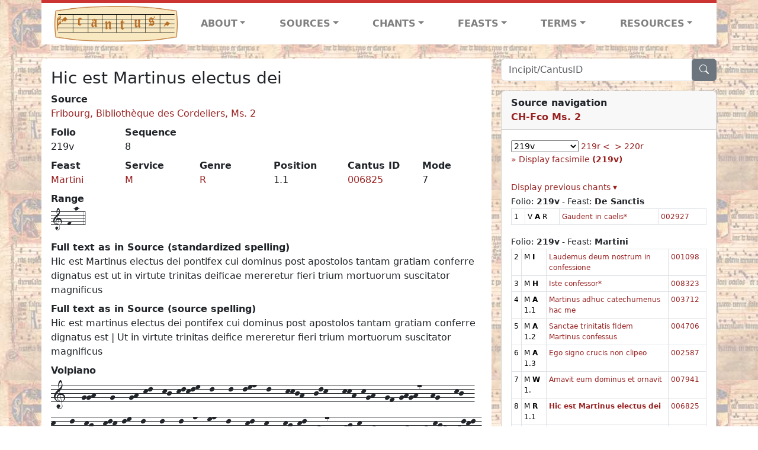

--- FILE ---
content_type: text/html; charset=utf-8
request_url: https://cantusdatabase.org/chant/256865
body_size: 183164
content:


<!DOCTYPE html>
<html lang="en">
    <head>
        
            <!-- Google tag (gtag.js) -->
            <script async src="https://www.googletagmanager.com/gtag/js?id=G-JXEY1VRT2W"></script>
            <script>
                window.dataLayer = window.dataLayer || [];

                function gtag() {
                    dataLayer.push(arguments);
                }
                gtag('js', new Date());

                gtag('config', 'G-JXEY1VRT2W');
            </script>
        
        
        <title>Hic est Martinus electus dei | Cantus Database</title>
        <!-- Required meta tags -->
        <meta name="google-site-verification"
              content="EwxpNpZ_ZOQnetVVLELGn5-aD_beT3EQqUuI6glkArI" />
        <meta charset="utf-8" />
        <meta name="viewport"
              content="width=device-width, initial-scale=1, shrink-to-fit=no" />
        <link rel="icon" href="/static/favicon.ico" />
        <!-- Bootstrap CSS -->
        <link href="https://cdn.jsdelivr.net/npm/bootstrap@5.3.3/dist/css/bootstrap.min.css"
              rel="stylesheet"
              integrity="sha384-QWTKZyjpPEjISv5WaRU9OFeRpok6YctnYmDr5pNlyT2bRjXh0JMhjY6hW+ALEwIH"
              crossorigin="anonymous" />
        <!-- bootstrap CSS for icons -->
        <link rel="stylesheet"
              href="https://cdn.jsdelivr.net/npm/bootstrap-icons@1.11.3/font/bootstrap-icons.min.css" />
        <!-- JS, Popper.js, and jQuery -->
        <script src="https://cdn.jsdelivr.net/npm/@popperjs/core@2.11.8/dist/umd/popper.min.js"
                integrity="sha384-I7E8VVD/ismYTF4hNIPjVp/Zjvgyol6VFvRkX/vR+Vc4jQkC+hVqc2pM8ODewa9r"
                crossorigin="anonymous"></script>
        <script src="https://cdn.jsdelivr.net/npm/bootstrap@5.3.3/dist/js/bootstrap.min.js"
                integrity="sha384-0pUGZvbkm6XF6gxjEnlmuGrJXVbNuzT9qBBavbLwCsOGabYfZo0T0to5eqruptLy"
                crossorigin="anonymous"></script>
        <link href="/static/css/style.css" rel="stylesheet" />
        <link href="/static/fonts/volpiano.css"
              rel="stylesheet"
              media="screen" />
        <link rel="preconnect" href="https://fonts.googleapis.com" />
        <link rel="preconnect" href="https://fonts.gstatic.com" crossorigin />
        <link href="https://fonts.googleapis.com/css2?family=Radio+Canada:ital,wght@0,300..700;1,300..700&display=swap"
              rel="stylesheet" />
        
    <script src="/static/js/chant_detail.js"></script>
    <link rel="stylesheet"
          href="https://cdn.jsdelivr.net/npm/bootstrap-icons@1.11.3/font/bootstrap-icons.min.css" />

    </head>
    <body>
        
            <header>
    <nav class="navbar navbar-expand-lg py-0">
        <div class="container bg-white border-top">
            
<a class="navbar-brand" href="/">
    <img class="img-fluid"
         src="/static/cantus-logo.png"
         alt="Cantus Database home"
         title="Cantus Database Home"
         loading="lazy" />
</a>
<!-- Hamburger button to show nav when screen is smaller-->
<button class="navbar-toggler"
        type="button"
        data-bs-toggle="collapse"
        data-bs-target="#navbar-links"
        aria-controls="navbarSupportedContent"
        aria-expanded="false"
        aria-label="Toggle navigation">
    <span class="navbar-toggler-icon"></span>
</button>
<ul class="collapse navbar-collapse navbar-nav text-lg-center align-items-start text-start"
    id="navbar-links">
    <!-- ABOUT -->
    <li class="nav-item dropdown flex-fill">
        <a class="nav-link dropdown-toggle fw-bold"
           href="#"
           id="navbarDropdownLinkAbout"
           role="button"
           data-bs-toggle="dropdown"
           aria-haspopup="true"
           aria-expanded="false">ABOUT</a>
        <div class="dropdown-menu" aria-labelledby="navbarDropdownLinkAbout">
            <a class="dropdown-item" href="/">Home</a>
            <a class="dropdown-item" href="/articles/">News</a>
            <a class="dropdown-item" href="/indexers/">Contributors</a>
            <a class="dropdown-item" href="/about/id-numbers/">ID Numbers: A History and
            Explanation</a>
            <a class="dropdown-item" href="/about/acknowledgements/">Acknowledgements</a>
            <a class="dropdown-item" href="/about/faq/">FAQ</a>
            <a class="dropdown-item"
               href="https://www.youtube.com/watch?v=iMmGrUxhPj4"
               target="_blank">Short Video
            Introduction (YouTube)</a>
            <a class="dropdown-item" href="/about/principles-of-indexing/">Basic Principles of Indexing</a>
            
        </div>
    </li>
    <!-- SOURCES -->
    <li class="nav-item dropdown flex-fill">
        <a class="nav-link dropdown-toggle fw-bold"
           href="#"
           id="navbarDropdownLinkSources"
           role="button"
           data-bs-toggle="dropdown"
           aria-haspopup="true"
           aria-expanded="false">SOURCES</a>
        <div class="dropdown-menu" aria-labelledby="navbarDropdownLinkSources">
            <a class="dropdown-item" href="/sources/?segment=4063">Cantus DB: Sources with Inventories</a>
            <a class="dropdown-item"
               href="/CanadianChantDB/">Canadian Chant Database</a>
            <a class="dropdown-item" href="/Cantorales/">Cantorales in the Americas and Beyond</a>
            <a class="dropdown-item" href="/sources/?segment=4064">Sequence Database (Clavis Sequentiarum by Calvin Bower)</a>
            <a class="dropdown-item" href="/sources/">All Sources</a>
        </div>
    </li>
    <!-- CHANTS -->
    <li class="nav-item dropdown flex-fill">
        <a class="nav-link dropdown-toggle fw-bold"
           href="#"
           id="navbarDropdownLinkChants"
           role="button"
           data-bs-toggle="dropdown"
           aria-haspopup="true"
           aria-expanded="false">CHANTS</a>
        <div class="dropdown-menu" aria-labelledby="navbarDropdownLinkChants">
            <a class="dropdown-item" href="/chant-search/">Chant Search</a>
            <a class="dropdown-item" href="/melody/">Search by melody</a>
            <a class="dropdown-item" href="/sequences/">Clavis Sequentiarum (Sequence Database by Calvin
            Bower)</a>
        </div>
    </li>
    <!-- FEASTS -->
    <li class="nav-item dropdown flex-fill">
        <a class="nav-link dropdown-toggle fw-bold"
           href="#"
           id="navbarDropdownLinkFeasts"
           role="button"
           data-bs-toggle="dropdown"
           aria-haspopup="true"
           aria-expanded="false">FEASTS</a>
        <div class="dropdown-menu" aria-labelledby="navbarDropdownLinkFeasts">
            <a class="dropdown-item" href="/feasts/">List of all feasts</a>
            <a class="dropdown-item" href="/feasts/?date=sanc">Sanctorale</a>
            <a class="dropdown-item" href="/feasts/?date=temp">Temporale</a>
        </div>
    </li>
    <!-- TERMS -->
    <li class="nav-item dropdown flex-fill">
        <a class="nav-link dropdown-toggle fw-bold"
           href="#"
           id="navbarDropdownLinkTerms"
           role="button"
           data-bs-toggle="dropdown"
           aria-haspopup="true"
           aria-expanded="false">TERMS</a>
        <div class="dropdown-menu" aria-labelledby="navbarDropdownLinkTerms">
            <a class="dropdown-item" href="/genres/">Genre abbreviations</a>
            <a class="dropdown-item" href="/services/">Service abbreviations</a>
            <a class="dropdown-item" href="/description/">Fields</a>
        </div>
    </li>
    <!-- RESOURCES -->
    <li class="nav-item dropdown flex-fill">
        <a class="nav-link dropdown-toggle fw-bold"
           href="#"
           id="navbarDropdownLinkResources"
           role="button"
           data-bs-toggle="dropdown"
           aria-haspopup="true"
           aria-expanded="false">RESOURCES</a>
        <div class="dropdown-menu dropdown-menu-end"
             aria-labelledby="navbarDropdownLinkResources">
            <a class="dropdown-item" href="/tutorial/">Tutorial for Cantus Contributors</a>
            <a class="dropdown-item" href="/documents/">Key Instructional Documents</a>
            <a class="dropdown-item"
               href="https://sites.google.com/view/cantus-procedures-manual/home"
               target="_blank">Cantus Database Procedures Manual</a>
            <a class="dropdown-item" href="/citations/">Citation Style</a>
            <a class="dropdown-item" href="/references/">References</a>
        </div>
    </li>
</ul>

        </div>
    </nav>
</header>

        
        <!-- Content goes here, using the extends tag from Django -->
        <main role="main" class="content d-flex">
            
    <div class="container my-4">
        <div class="row d-lg-block">
            <div class="col-lg-4 p-0 ps-lg-3 sidebar float-end">
                
    <div class="search-bar mb-3"><script src="/static/js/search_bar.js"></script>
<div class="position-relative">
    <form method="GET" action="/chant-search/" autocomplete="off">
        <div class="input-group">
            <input type="search"
                   class="form-control"
                   placeholder="Incipit/CantusID"
                   id="searchBar"
                   name="search_bar" />
            <div class="input-group-append">
                <button class="btn btn-secondary" type="submit">
                    <i class="bi bi-search"></i>
                </button>
            </div>
        </div>
    </form>
    <!--The chants returned by the ajax call go here-->
    <div id="chantsDiv" class="position-absolute z-1 w-100"></div>
</div>
</div>

            </div>
            <div class="p-3 mb-3 mb-lg-0 col-lg-8 bg-white rounded float-start">
                
    <!--Display "submit success" message -->
    
    
    <h3>Hic est Martinus electus dei</h3>
    <dl>
        <div class="row">
            
                <div class="col">
                    <dt>Source</dt>
                    <dd>
                        <a href="/source/123672">Fribourg, Bibliothèque des Cordeliers, Ms. 2</a>
                    </dd>
                </div>
            
            
        </div>
        <div class="row">
            
                <div class="col-lg-2 col-6">
                    <dt>Folio</dt>
                    <dd>
                        219v
                    </dd>
                </div>
            
            
                
                <div class="col-lg-2 col-6">
                    <dt>Sequence</dt>
                    <dd>
                        8
                    </dd>
                </div>
            
            
        </div>
        <div class="row">
            
                <div class="col-lg-2 col-6">
                    <dt>Feast</dt>
                    <dd>
                        <a href="/feast/2694"
                           title="Martin, Bishop of Tours">Martini</a>
                    </dd>
                </div>
            
            
                <div class="col-lg-2 col-6">
                    <dt>Service</dt>
                    <dd>
                        <a href="/service/4153"
                           title="Matins">M</a>
                    </dd>
                </div>
            
            
                <div class="col-lg-2 col-6">
                    <dt>Genre</dt>
                    <dd>
                        <a href="/genre/156"
                           title="Responsory">R</a>
                    </dd>
                </div>
            
            
                <div class="col-lg-2 col-6">
                    <dt>Position</dt>
                    <dd>
                        1.1
                    </dd>
                </div>
            
            
                <div class="col-lg-2 col-6">
                    <dt>Cantus ID</dt>
                    <dd>
                        <a href="https://cantusindex.org/id/006825" target="_blank">006825</a>
                    </dd>
                </div>
            
            
                <div class="col-lg-2 col-6">
                    <dt>Mode</dt>
                    <dd>
                        7
                    </dd>
                </div>
            
        </div>
        <div class="row">
            
            
            
            
                <div class="col">
                    <dt>Range</dt>
                    <dd>
                        <p class="font-volpiano">1-f-p-4</p>
                    </dd>
                </div>
            
            
            
        </div>
        <div class="row">
            
            
        </div>
        
        
            <dt>Full text as in Source (standardized spelling)</dt>
            <dd>
                Hic est Martinus electus dei pontifex cui dominus post apostolos tantam gratiam conferre dignatus est ut in virtute trinitas deificae mereretur fieri trium mortuorum suscitator magnificus
            </dd>
        
        
            <dt>Full text as in Source (source spelling)</dt>
            <dd>
                Hic est martinus electus dei pontifex cui dominus post apostolos tantam gratiam conferre dignatus est | Ut in virtute trinitas deifice mereretur fieri trium mortuorum suscitator magnificus
            </dd>
        
        <!-- See #1635. Temporarily disable volpiano display for this source. -->
        
            <dt>Volpiano</dt>
            <dd>
                <p class="font-volpiano-lg">[base64]</p>
            </dd>
        
        
        <!-- See #1635. Temporarily disable volpiano display for this source. -->
        
            <div class="row">
                <div class="col">
                    <dt>Melody with text</dt>
                    
                    <dd>
                        
                            <span class="float-start">
                                <div class="font-volpiano-lg">1---</div>
                                <!-- "mt" is margin at the top, so that the lowest note in volpiano don't overlap with text -->
                                <div class="mt-2 fs-text-with-melody">
                                    <pre></pre>
                                </div>
                            </span>
                        
                            <span class="float-start">
                                <div class="font-volpiano-lg">ggh---</div>
                                <!-- "mt" is margin at the top, so that the lowest note in volpiano don't overlap with text -->
                                <div class="mt-2 fs-text-with-melody">
                                    <pre>Hic</pre>
                                </div>
                            </span>
                        
                            <span class="float-start">
                                <div class="font-volpiano-lg">g---</div>
                                <!-- "mt" is margin at the top, so that the lowest note in volpiano don't overlap with text -->
                                <div class="mt-2 fs-text-with-melody">
                                    <pre>est</pre>
                                </div>
                            </span>
                        
                            <span class="float-start">
                                <div class="font-volpiano-lg">gh-kl--</div>
                                <!-- "mt" is margin at the top, so that the lowest note in volpiano don't overlap with text -->
                                <div class="mt-2 fs-text-with-melody">
                                    <pre>mar-</pre>
                                </div>
                            </span>
                        
                            <span class="float-start">
                                <div class="font-volpiano-lg">kj-klklm--</div>
                                <!-- "mt" is margin at the top, so that the lowest note in volpiano don't overlap with text -->
                                <div class="mt-2 fs-text-with-melody">
                                    <pre>ti-</pre>
                                </div>
                            </span>
                        
                            <span class="float-start">
                                <div class="font-volpiano-lg">l---</div>
                                <!-- "mt" is margin at the top, so that the lowest note in volpiano don't overlap with text -->
                                <div class="mt-2 fs-text-with-melody">
                                    <pre>nus</pre>
                                </div>
                            </span>
                        
                            <span class="float-start">
                                <div class="font-volpiano-lg">l--</div>
                                <!-- "mt" is margin at the top, so that the lowest note in volpiano don't overlap with text -->
                                <div class="mt-2 fs-text-with-melody">
                                    <pre>e-</pre>
                                </div>
                            </span>
                        
                            <span class="float-start">
                                <div class="font-volpiano-lg">lmn--</div>
                                <!-- "mt" is margin at the top, so that the lowest note in volpiano don't overlap with text -->
                                <div class="mt-2 fs-text-with-melody">
                                    <pre>lec-</pre>
                                </div>
                            </span>
                        
                            <span class="float-start">
                                <div class="font-volpiano-lg">l---</div>
                                <!-- "mt" is margin at the top, so that the lowest note in volpiano don't overlap with text -->
                                <div class="mt-2 fs-text-with-melody">
                                    <pre>tus</pre>
                                </div>
                            </span>
                        
                            <span class="float-start">
                                <div class="font-volpiano-lg">kkjh--</div>
                                <!-- "mt" is margin at the top, so that the lowest note in volpiano don't overlap with text -->
                                <div class="mt-2 fs-text-with-melody">
                                    <pre>de-</pre>
                                </div>
                            </span>
                        
                            <span class="float-start">
                                <div class="font-volpiano-lg">jlk---</div>
                                <!-- "mt" is margin at the top, so that the lowest note in volpiano don't overlap with text -->
                                <div class="mt-2 fs-text-with-melody">
                                    <pre>i</pre>
                                </div>
                            </span>
                        
                            <span class="float-start">
                                <div class="font-volpiano-lg">kkh-kgh--</div>
                                <!-- "mt" is margin at the top, so that the lowest note in volpiano don't overlap with text -->
                                <div class="mt-2 fs-text-with-melody">
                                    <pre>pon-</pre>
                                </div>
                            </span>
                        
                            <span class="float-start">
                                <div class="font-volpiano-lg">gf-ghgh7--</div>
                                <!-- "mt" is margin at the top, so that the lowest note in volpiano don't overlap with text -->
                                <div class="mt-2 fs-text-with-melody">
                                    <pre>ti-</pre>
                                </div>
                            </span>
                        
                            <span class="float-start">
                                <div class="font-volpiano-lg">hg---</div>
                                <!-- "mt" is margin at the top, so that the lowest note in volpiano don't overlap with text -->
                                <div class="mt-2 fs-text-with-melody">
                                    <pre>fex</pre>
                                </div>
                            </span>
                        
                            <span class="float-start">
                                <div class="font-volpiano-lg">kj--</div>
                                <!-- "mt" is margin at the top, so that the lowest note in volpiano don't overlap with text -->
                                <div class="mt-2 fs-text-with-melody">
                                    <pre>cu-</pre>
                                </div>
                            </span>
                        
                            <span class="float-start">
                                <div class="font-volpiano-lg">k---</div>
                                <!-- "mt" is margin at the top, so that the lowest note in volpiano don't overlap with text -->
                                <div class="mt-2 fs-text-with-melody">
                                    <pre>i</pre>
                                </div>
                            </span>
                        
                            <span class="float-start">
                                <div class="font-volpiano-lg">l--</div>
                                <!-- "mt" is margin at the top, so that the lowest note in volpiano don't overlap with text -->
                                <div class="mt-2 fs-text-with-melody">
                                    <pre>do-</pre>
                                </div>
                            </span>
                        
                            <span class="float-start">
                                <div class="font-volpiano-lg">kj--</div>
                                <!-- "mt" is margin at the top, so that the lowest note in volpiano don't overlap with text -->
                                <div class="mt-2 fs-text-with-melody">
                                    <pre>mi-</pre>
                                </div>
                            </span>
                        
                            <span class="float-start">
                                <div class="font-volpiano-lg">klk-lm--</div>
                                <!-- "mt" is margin at the top, so that the lowest note in volpiano don't overlap with text -->
                                <div class="mt-2 fs-text-with-melody">
                                    <pre>nus</pre>
                                </div>
                            </span>
                        
                            <span class="float-start">
                                <div class="font-volpiano-lg">l---</div>
                                <!-- "mt" is margin at the top, so that the lowest note in volpiano don't overlap with text -->
                                <div class="mt-2 fs-text-with-melody">
                                    <pre></pre>
                                </div>
                            </span>
                        
                            <span class="float-start">
                                <div class="font-volpiano-lg">l---</div>
                                <!-- "mt" is margin at the top, so that the lowest note in volpiano don't overlap with text -->
                                <div class="mt-2 fs-text-with-melody">
                                    <pre>post</pre>
                                </div>
                            </span>
                        
                            <span class="float-start">
                                <div class="font-volpiano-lg">l--</div>
                                <!-- "mt" is margin at the top, so that the lowest note in volpiano don't overlap with text -->
                                <div class="mt-2 fs-text-with-melody">
                                    <pre>a-</pre>
                                </div>
                            </span>
                        
                            <span class="float-start">
                                <div class="font-volpiano-lg">n--</div>
                                <!-- "mt" is margin at the top, so that the lowest note in volpiano don't overlap with text -->
                                <div class="mt-2 fs-text-with-melody">
                                    <pre>po-</pre>
                                </div>
                            </span>
                        
                            <span class="float-start">
                                <div class="font-volpiano-lg">mn--</div>
                                <!-- "mt" is margin at the top, so that the lowest note in volpiano don't overlap with text -->
                                <div class="mt-2 fs-text-with-melody">
                                    <pre>sto-</pre>
                                </div>
                            </span>
                        
                            <span class="float-start">
                                <div class="font-volpiano-lg">l---</div>
                                <!-- "mt" is margin at the top, so that the lowest note in volpiano don't overlap with text -->
                                <div class="mt-2 fs-text-with-melody">
                                    <pre>los</pre>
                                </div>
                            </span>
                        
                            <span class="float-start">
                                <div class="font-volpiano-lg">kl--</div>
                                <!-- "mt" is margin at the top, so that the lowest note in volpiano don't overlap with text -->
                                <div class="mt-2 fs-text-with-melody">
                                    <pre>tan-</pre>
                                </div>
                            </span>
                        
                            <span class="float-start">
                                <div class="font-volpiano-lg">k---</div>
                                <!-- "mt" is margin at the top, so that the lowest note in volpiano don't overlap with text -->
                                <div class="mt-2 fs-text-with-melody">
                                    <pre>tam</pre>
                                </div>
                            </span>
                        
                            <span class="float-start">
                                <div class="font-volpiano-lg">kj-kl--</div>
                                <!-- "mt" is margin at the top, so that the lowest note in volpiano don't overlap with text -->
                                <div class="mt-2 fs-text-with-melody">
                                    <pre>gra-</pre>
                                </div>
                            </span>
                        
                            <span class="float-start">
                                <div class="font-volpiano-lg">hg7--</div>
                                <!-- "mt" is margin at the top, so that the lowest note in volpiano don't overlap with text -->
                                <div class="mt-2 fs-text-with-melody">
                                    <pre>ti-</pre>
                                </div>
                            </span>
                        
                            <span class="float-start">
                                <div class="font-volpiano-lg">ghj-kg-hgf---</div>
                                <!-- "mt" is margin at the top, so that the lowest note in volpiano don't overlap with text -->
                                <div class="mt-2 fs-text-with-melody">
                                    <pre>am</pre>
                                </div>
                            </span>
                        
                            <span class="float-start">
                                <div class="font-volpiano-lg">gh--</div>
                                <!-- "mt" is margin at the top, so that the lowest note in volpiano don't overlap with text -->
                                <div class="mt-2 fs-text-with-melody">
                                    <pre>con-</pre>
                                </div>
                            </span>
                        
                            <span class="float-start">
                                <div class="font-volpiano-lg">gh-kjh--</div>
                                <!-- "mt" is margin at the top, so that the lowest note in volpiano don't overlap with text -->
                                <div class="mt-2 fs-text-with-melody">
                                    <pre>fer-</pre>
                                </div>
                            </span>
                        
                            <span class="float-start">
                                <div class="font-volpiano-lg">hlkl---</div>
                                <!-- "mt" is margin at the top, so that the lowest note in volpiano don't overlap with text -->
                                <div class="mt-2 fs-text-with-melody">
                                    <pre>re</pre>
                                </div>
                            </span>
                        
                            <span class="float-start">
                                <div class="font-volpiano-lg">lj-klkjh-jkjh--</div>
                                <!-- "mt" is margin at the top, so that the lowest note in volpiano don't overlap with text -->
                                <div class="mt-2 fs-text-with-melody">
                                    <pre>di-</pre>
                                </div>
                            </span>
                        
                            <span class="float-start">
                                <div class="font-volpiano-lg">g---</div>
                                <!-- "mt" is margin at the top, so that the lowest note in volpiano don't overlap with text -->
                                <div class="mt-2 fs-text-with-melody">
                                    <pre>gna-</pre>
                                </div>
                            </span>
                        
                            <span class="float-start">
                                <div class="font-volpiano-lg">ghjhgh---</div>
                                <!-- "mt" is margin at the top, so that the lowest note in volpiano don't overlap with text -->
                                <div class="mt-2 fs-text-with-melody">
                                    <pre>tus</pre>
                                </div>
                            </span>
                        
                            <span class="float-start">
                                <div class="font-volpiano-lg">hg---</div>
                                <!-- "mt" is margin at the top, so that the lowest note in volpiano don't overlap with text -->
                                <div class="mt-2 fs-text-with-melody">
                                    <pre>est</pre>
                                </div>
                            </span>
                        
                            <span class="float-start">
                                <div class="font-volpiano-lg">3---</div>
                                <!-- "mt" is margin at the top, so that the lowest note in volpiano don't overlap with text -->
                                <div class="mt-2 fs-text-with-melody">
                                    <pre>|</pre>
                                </div>
                            </span>
                        
                            <span class="float-start">
                                <div class="font-volpiano-lg">g---</div>
                                <!-- "mt" is margin at the top, so that the lowest note in volpiano don't overlap with text -->
                                <div class="mt-2 fs-text-with-melody">
                                    <pre>Ut</pre>
                                </div>
                            </span>
                        
                            <span class="float-start">
                                <div class="font-volpiano-lg">g---</div>
                                <!-- "mt" is margin at the top, so that the lowest note in volpiano don't overlap with text -->
                                <div class="mt-2 fs-text-with-melody">
                                    <pre>in</pre>
                                </div>
                            </span>
                        
                            <span class="float-start">
                                <div class="font-volpiano-lg">gl--</div>
                                <!-- "mt" is margin at the top, so that the lowest note in volpiano don't overlap with text -->
                                <div class="mt-2 fs-text-with-melody">
                                    <pre>vir-</pre>
                                </div>
                            </span>
                        
                            <span class="float-start">
                                <div class="font-volpiano-lg">llK--</div>
                                <!-- "mt" is margin at the top, so that the lowest note in volpiano don't overlap with text -->
                                <div class="mt-2 fs-text-with-melody">
                                    <pre>tu-</pre>
                                </div>
                            </span>
                        
                            <span class="float-start">
                                <div class="font-volpiano-lg">l7-mnl-mlk-lk---</div>
                                <!-- "mt" is margin at the top, so that the lowest note in volpiano don't overlap with text -->
                                <div class="mt-2 fs-text-with-melody">
                                    <pre>te</pre>
                                </div>
                            </span>
                        
                            <span class="float-start">
                                <div class="font-volpiano-lg">lnm--</div>
                                <!-- "mt" is margin at the top, so that the lowest note in volpiano don't overlap with text -->
                                <div class="mt-2 fs-text-with-melody">
                                    <pre>tri-</pre>
                                </div>
                            </span>
                        
                            <span class="float-start">
                                <div class="font-volpiano-lg">no--</div>
                                <!-- "mt" is margin at the top, so that the lowest note in volpiano don't overlap with text -->
                                <div class="mt-2 fs-text-with-melody">
                                    <pre>ni-</pre>
                                </div>
                            </span>
                        
                            <span class="float-start">
                                <div class="font-volpiano-lg">op--</div>
                                <!-- "mt" is margin at the top, so that the lowest note in volpiano don't overlap with text -->
                                <div class="mt-2 fs-text-with-melody">
                                    <pre>tas</pre>
                                </div>
                            </span>
                        
                            <span class="float-start">
                                <div class="font-volpiano-lg">l---</div>
                                <!-- "mt" is margin at the top, so that the lowest note in volpiano don't overlap with text -->
                                <div class="mt-2 fs-text-with-melody">
                                    <pre></pre>
                                </div>
                            </span>
                        
                            <span class="float-start">
                                <div class="font-volpiano-lg">n--</div>
                                <!-- "mt" is margin at the top, so that the lowest note in volpiano don't overlap with text -->
                                <div class="mt-2 fs-text-with-melody">
                                    <pre>de-</pre>
                                </div>
                            </span>
                        
                            <span class="float-start">
                                <div class="font-volpiano-lg">nml-ml--</div>
                                <!-- "mt" is margin at the top, so that the lowest note in volpiano don't overlap with text -->
                                <div class="mt-2 fs-text-with-melody">
                                    <pre>i-</pre>
                                </div>
                            </span>
                        
                            <span class="float-start">
                                <div class="font-volpiano-lg">kl--</div>
                                <!-- "mt" is margin at the top, so that the lowest note in volpiano don't overlap with text -->
                                <div class="mt-2 fs-text-with-melody">
                                    <pre>fi-</pre>
                                </div>
                            </span>
                        
                            <span class="float-start">
                                <div class="font-volpiano-lg">lml-ljkj---</div>
                                <!-- "mt" is margin at the top, so that the lowest note in volpiano don't overlap with text -->
                                <div class="mt-2 fs-text-with-melody">
                                    <pre>ce</pre>
                                </div>
                            </span>
                        
                            <span class="float-start">
                                <div class="font-volpiano-lg">j--</div>
                                <!-- "mt" is margin at the top, so that the lowest note in volpiano don't overlap with text -->
                                <div class="mt-2 fs-text-with-melody">
                                    <pre>me-</pre>
                                </div>
                            </span>
                        
                            <span class="float-start">
                                <div class="font-volpiano-lg">kl--</div>
                                <!-- "mt" is margin at the top, so that the lowest note in volpiano don't overlap with text -->
                                <div class="mt-2 fs-text-with-melody">
                                    <pre>re-</pre>
                                </div>
                            </span>
                        
                            <span class="float-start">
                                <div class="font-volpiano-lg">lj-l---</div>
                                <!-- "mt" is margin at the top, so that the lowest note in volpiano don't overlap with text -->
                                <div class="mt-2 fs-text-with-melody">
                                    <pre>re-</pre>
                                </div>
                            </span>
                        
                            <span class="float-start">
                                <div class="font-volpiano-lg">---</div>
                                <!-- "mt" is margin at the top, so that the lowest note in volpiano don't overlap with text -->
                                <div class="mt-2 fs-text-with-melody">
                                    <pre>tur</pre>
                                </div>
                            </span>
                        
                            <span class="float-start">
                                <div class="font-volpiano-lg">kl--</div>
                                <!-- "mt" is margin at the top, so that the lowest note in volpiano don't overlap with text -->
                                <div class="mt-2 fs-text-with-melody">
                                    <pre>fi-</pre>
                                </div>
                            </span>
                        
                            <span class="float-start">
                                <div class="font-volpiano-lg">jkjhgh--</div>
                                <!-- "mt" is margin at the top, so that the lowest note in volpiano don't overlap with text -->
                                <div class="mt-2 fs-text-with-melody">
                                    <pre>e-</pre>
                                </div>
                            </span>
                        
                            <span class="float-start">
                                <div class="font-volpiano-lg">g-hjkg-hgf---</div>
                                <!-- "mt" is margin at the top, so that the lowest note in volpiano don't overlap with text -->
                                <div class="mt-2 fs-text-with-melody">
                                    <pre>ri</pre>
                                </div>
                            </span>
                        
                            <span class="float-start">
                                <div class="font-volpiano-lg">h---</div>
                                <!-- "mt" is margin at the top, so that the lowest note in volpiano don't overlap with text -->
                                <div class="mt-2 fs-text-with-melody">
                                    <pre>tri-</pre>
                                </div>
                            </span>
                        
                            <span class="float-start">
                                <div class="font-volpiano-lg">gf7---</div>
                                <!-- "mt" is margin at the top, so that the lowest note in volpiano don't overlap with text -->
                                <div class="mt-2 fs-text-with-melody">
                                    <pre>um</pre>
                                </div>
                            </span>
                        
                            <span class="float-start">
                                <div class="font-volpiano-lg">g---</div>
                                <!-- "mt" is margin at the top, so that the lowest note in volpiano don't overlap with text -->
                                <div class="mt-2 fs-text-with-melody">
                                    <pre>mor-</pre>
                                </div>
                            </span>
                        
                            <span class="float-start">
                                <div class="font-volpiano-lg">hk--</div>
                                <!-- "mt" is margin at the top, so that the lowest note in volpiano don't overlap with text -->
                                <div class="mt-2 fs-text-with-melody">
                                    <pre>tu-</pre>
                                </div>
                            </span>
                        
                            <span class="float-start">
                                <div class="font-volpiano-lg">kj-klkl--</div>
                                <!-- "mt" is margin at the top, so that the lowest note in volpiano don't overlap with text -->
                                <div class="mt-2 fs-text-with-melody">
                                    <pre>o-</pre>
                                </div>
                            </span>
                        
                            <span class="float-start">
                                <div class="font-volpiano-lg">lk---</div>
                                <!-- "mt" is margin at the top, so that the lowest note in volpiano don't overlap with text -->
                                <div class="mt-2 fs-text-with-melody">
                                    <pre>rum</pre>
                                </div>
                            </span>
                        
                            <span class="float-start">
                                <div class="font-volpiano-lg">kj--</div>
                                <!-- "mt" is margin at the top, so that the lowest note in volpiano don't overlap with text -->
                                <div class="mt-2 fs-text-with-melody">
                                    <pre>su-</pre>
                                </div>
                            </span>
                        
                            <span class="float-start">
                                <div class="font-volpiano-lg">kl--</div>
                                <!-- "mt" is margin at the top, so that the lowest note in volpiano don't overlap with text -->
                                <div class="mt-2 fs-text-with-melody">
                                    <pre>sci-</pre>
                                </div>
                            </span>
                        
                            <span class="float-start">
                                <div class="font-volpiano-lg">lk-kjh-jk--</div>
                                <!-- "mt" is margin at the top, so that the lowest note in volpiano don't overlap with text -->
                                <div class="mt-2 fs-text-with-melody">
                                    <pre>ta-</pre>
                                </div>
                            </span>
                        
                            <span class="float-start">
                                <div class="font-volpiano-lg">k---</div>
                                <!-- "mt" is margin at the top, so that the lowest note in volpiano don't overlap with text -->
                                <div class="mt-2 fs-text-with-melody">
                                    <pre>tor</pre>
                                </div>
                            </span>
                        
                            <span class="float-start">
                                <div class="font-volpiano-lg">jklkjh-jkjh--</div>
                                <!-- "mt" is margin at the top, so that the lowest note in volpiano don't overlap with text -->
                                <div class="mt-2 fs-text-with-melody">
                                    <pre>ma-</pre>
                                </div>
                            </span>
                        
                            <span class="float-start">
                                <div class="font-volpiano-lg">g---</div>
                                <!-- "mt" is margin at the top, so that the lowest note in volpiano don't overlap with text -->
                                <div class="mt-2 fs-text-with-melody">
                                    <pre>gni-</pre>
                                </div>
                            </span>
                        
                            <span class="float-start">
                                <div class="font-volpiano-lg">ghjhgh--</div>
                                <!-- "mt" is margin at the top, so that the lowest note in volpiano don't overlap with text -->
                                <div class="mt-2 fs-text-with-melody">
                                    <pre>fi-</pre>
                                </div>
                            </span>
                        
                            <span class="float-start">
                                <div class="font-volpiano-lg">hg---</div>
                                <!-- "mt" is margin at the top, so that the lowest note in volpiano don't overlap with text -->
                                <div class="mt-2 fs-text-with-melody">
                                    <pre>cus</pre>
                                </div>
                            </span>
                        
                            <span class="float-start">
                                <div class="font-volpiano-lg">4</div>
                                <!-- "mt" is margin at the top, so that the lowest note in volpiano don't overlap with text -->
                                <div class="mt-2 fs-text-with-melody">
                                    <pre></pre>
                                </div>
                            </span>
                        
                    </dd>
                </div>
            </div>
        
        
            <dt>Image link</dt>
            <dd>
                <a href="http://www.e-codices.unifr.ch/en/fcc/0002/219v/medium" target="_blank" class="display-link">http://www.e-codices.unifr.ch/en/fcc/0002/219v/medium</a>
            </dd>
        
        
            <dt>Image link (Cantus Ultimus)</dt>
            <dd>
                <a href="https://cantus.simssa.ca/manuscript/123672/?folio=219v&chant=8"
                   target="_blank"
                   class="display-link">
                    https://cantus.simssa.ca/manuscript/123672/?folio=219v&chant=8
                </a>
            </dd>
        
    </dl>
    
        <h4 id="concordances">Concordances</h4>
        <span id="concordancesLoadingStatus" class="d-none link-color"><b>Loading concordances...</b></span>
        <a id="concordanceButton"
           href="#"
           class="guillemet"
           onclick="getConcordances('006825'); return false;">Display the concordances connected with this chant</a>
        <div id="concordancesDiv" class="mb-3">
            <div class="row">
                <div class="col-8" id="concordancesSummaryDiv"></div>
            </div>
            <div class="row">
                <div class="col" id="concordancesTableDiv"></div>
            </div>
        </div>
        <h4>Melodies</h4>
        <span id="melodyLoadingPrompt" class="d-none link-color"><b>Loading melodies...</b></span>
        <a id="melodyButton"
           href="#"
           class="guillemet"
           onclick="loadMelodies('006825'); return false;">Display the melodies connected with this chant</a>
        <div id="melodyDiv"></div>
    

            </div>
            <div class="col-lg-4 p-0 ps-lg-3 sidebar float-end">
                
    
        <div class="card mb-3 w-100">
            <div class="card-header">
                <b>Source navigation</b>
                <br />
                
                    <a href="/source/123672"
                       title="Fribourg, Bibliothèque des Cordeliers, Ms. 2"> <b>CH-Fco Ms. 2</b> </a>
                
            </div>
            
                <div class="card-body">
                    <small>
                        <!--a small selector of all folios of this source-->
                        <select name="folios"
                                id="folioSelect"
                                class="w-30"
                                onchange="jumpToFolio('123672')">
                            <option value="">Select a folio</option>
                            
                                
                                    <option value="001r">001r</option>
                                
                            
                                
                                    <option value="001v">001v</option>
                                
                            
                                
                                    <option value="002r">002r</option>
                                
                            
                                
                                    <option value="002v">002v</option>
                                
                            
                                
                                    <option value="003v">003v</option>
                                
                            
                                
                                    <option value="004r">004r</option>
                                
                            
                                
                                    <option value="004v">004v</option>
                                
                            
                                
                                    <option value="005r">005r</option>
                                
                            
                                
                                    <option value="005v">005v</option>
                                
                            
                                
                                    <option value="006r">006r</option>
                                
                            
                                
                                    <option value="006v">006v</option>
                                
                            
                                
                                    <option value="007r">007r</option>
                                
                            
                                
                                    <option value="007v">007v</option>
                                
                            
                                
                                    <option value="008r">008r</option>
                                
                            
                                
                                    <option value="008v">008v</option>
                                
                            
                                
                                    <option value="009r">009r</option>
                                
                            
                                
                                    <option value="009v">009v</option>
                                
                            
                                
                                    <option value="010r">010r</option>
                                
                            
                                
                                    <option value="010v">010v</option>
                                
                            
                                
                                    <option value="011r">011r</option>
                                
                            
                                
                                    <option value="011v">011v</option>
                                
                            
                                
                                    <option value="012r">012r</option>
                                
                            
                                
                                    <option value="012v">012v</option>
                                
                            
                                
                                    <option value="013r">013r</option>
                                
                            
                                
                                    <option value="013v">013v</option>
                                
                            
                                
                                    <option value="014r">014r</option>
                                
                            
                                
                                    <option value="014v">014v</option>
                                
                            
                                
                                    <option value="015r">015r</option>
                                
                            
                                
                                    <option value="015v">015v</option>
                                
                            
                                
                                    <option value="016r">016r</option>
                                
                            
                                
                                    <option value="016v">016v</option>
                                
                            
                                
                                    <option value="017r">017r</option>
                                
                            
                                
                                    <option value="017v">017v</option>
                                
                            
                                
                                    <option value="018r">018r</option>
                                
                            
                                
                                    <option value="018v">018v</option>
                                
                            
                                
                                    <option value="019r">019r</option>
                                
                            
                                
                                    <option value="019v">019v</option>
                                
                            
                                
                                    <option value="020r">020r</option>
                                
                            
                                
                                    <option value="020v">020v</option>
                                
                            
                                
                                    <option value="021r">021r</option>
                                
                            
                                
                                    <option value="021v">021v</option>
                                
                            
                                
                                    <option value="022r">022r</option>
                                
                            
                                
                                    <option value="022v">022v</option>
                                
                            
                                
                                    <option value="023r">023r</option>
                                
                            
                                
                                    <option value="023v">023v</option>
                                
                            
                                
                                    <option value="024r">024r</option>
                                
                            
                                
                                    <option value="024v">024v</option>
                                
                            
                                
                                    <option value="025r">025r</option>
                                
                            
                                
                                    <option value="025v">025v</option>
                                
                            
                                
                                    <option value="026r">026r</option>
                                
                            
                                
                                    <option value="026v">026v</option>
                                
                            
                                
                                    <option value="027r">027r</option>
                                
                            
                                
                                    <option value="027v">027v</option>
                                
                            
                                
                                    <option value="028r">028r</option>
                                
                            
                                
                                    <option value="028v">028v</option>
                                
                            
                                
                                    <option value="029r">029r</option>
                                
                            
                                
                                    <option value="029v">029v</option>
                                
                            
                                
                                    <option value="030r">030r</option>
                                
                            
                                
                                    <option value="030v">030v</option>
                                
                            
                                
                                    <option value="031r">031r</option>
                                
                            
                                
                                    <option value="031v">031v</option>
                                
                            
                                
                                    <option value="032r">032r</option>
                                
                            
                                
                                    <option value="032v">032v</option>
                                
                            
                                
                                    <option value="033r">033r</option>
                                
                            
                                
                                    <option value="033v">033v</option>
                                
                            
                                
                                    <option value="034r">034r</option>
                                
                            
                                
                                    <option value="034v">034v</option>
                                
                            
                                
                                    <option value="035r">035r</option>
                                
                            
                                
                                    <option value="035v">035v</option>
                                
                            
                                
                                    <option value="036r">036r</option>
                                
                            
                                
                                    <option value="036v">036v</option>
                                
                            
                                
                                    <option value="037r">037r</option>
                                
                            
                                
                                    <option value="037v">037v</option>
                                
                            
                                
                                    <option value="038r">038r</option>
                                
                            
                                
                                    <option value="038v">038v</option>
                                
                            
                                
                                    <option value="039r">039r</option>
                                
                            
                                
                                    <option value="039v">039v</option>
                                
                            
                                
                                    <option value="040r">040r</option>
                                
                            
                                
                                    <option value="040v">040v</option>
                                
                            
                                
                                    <option value="041r">041r</option>
                                
                            
                                
                                    <option value="041v">041v</option>
                                
                            
                                
                                    <option value="042r">042r</option>
                                
                            
                                
                                    <option value="042v">042v</option>
                                
                            
                                
                                    <option value="043r">043r</option>
                                
                            
                                
                                    <option value="043v">043v</option>
                                
                            
                                
                                    <option value="044r">044r</option>
                                
                            
                                
                                    <option value="044v">044v</option>
                                
                            
                                
                                    <option value="045r">045r</option>
                                
                            
                                
                                    <option value="045v">045v</option>
                                
                            
                                
                                    <option value="046r">046r</option>
                                
                            
                                
                                    <option value="046v">046v</option>
                                
                            
                                
                                    <option value="047r">047r</option>
                                
                            
                                
                                    <option value="047v">047v</option>
                                
                            
                                
                                    <option value="048r">048r</option>
                                
                            
                                
                                    <option value="048v">048v</option>
                                
                            
                                
                                    <option value="049r">049r</option>
                                
                            
                                
                                    <option value="049v">049v</option>
                                
                            
                                
                                    <option value="050r">050r</option>
                                
                            
                                
                                    <option value="050v">050v</option>
                                
                            
                                
                                    <option value="051r">051r</option>
                                
                            
                                
                                    <option value="051v">051v</option>
                                
                            
                                
                                    <option value="052r">052r</option>
                                
                            
                                
                                    <option value="052v">052v</option>
                                
                            
                                
                                    <option value="053r">053r</option>
                                
                            
                                
                                    <option value="053v">053v</option>
                                
                            
                                
                                    <option value="054r">054r</option>
                                
                            
                                
                                    <option value="054v">054v</option>
                                
                            
                                
                                    <option value="055r">055r</option>
                                
                            
                                
                                    <option value="055v">055v</option>
                                
                            
                                
                                    <option value="056r">056r</option>
                                
                            
                                
                                    <option value="056v">056v</option>
                                
                            
                                
                                    <option value="057r">057r</option>
                                
                            
                                
                                    <option value="057v">057v</option>
                                
                            
                                
                                    <option value="058r">058r</option>
                                
                            
                                
                                    <option value="058v">058v</option>
                                
                            
                                
                                    <option value="059r">059r</option>
                                
                            
                                
                                    <option value="059v">059v</option>
                                
                            
                                
                                    <option value="060r">060r</option>
                                
                            
                                
                                    <option value="060v">060v</option>
                                
                            
                                
                                    <option value="061r">061r</option>
                                
                            
                                
                                    <option value="061v">061v</option>
                                
                            
                                
                                    <option value="062r">062r</option>
                                
                            
                                
                                    <option value="062v">062v</option>
                                
                            
                                
                                    <option value="063r">063r</option>
                                
                            
                                
                                    <option value="063v">063v</option>
                                
                            
                                
                                    <option value="064r">064r</option>
                                
                            
                                
                                    <option value="064v">064v</option>
                                
                            
                                
                                    <option value="065r">065r</option>
                                
                            
                                
                                    <option value="065v">065v</option>
                                
                            
                                
                                    <option value="066r">066r</option>
                                
                            
                                
                                    <option value="066v">066v</option>
                                
                            
                                
                                    <option value="067r">067r</option>
                                
                            
                                
                                    <option value="067v">067v</option>
                                
                            
                                
                                    <option value="068r">068r</option>
                                
                            
                                
                                    <option value="068v">068v</option>
                                
                            
                                
                                    <option value="069r">069r</option>
                                
                            
                                
                                    <option value="069v">069v</option>
                                
                            
                                
                                    <option value="070r">070r</option>
                                
                            
                                
                                    <option value="070v">070v</option>
                                
                            
                                
                                    <option value="071r">071r</option>
                                
                            
                                
                                    <option value="071v">071v</option>
                                
                            
                                
                                    <option value="072r">072r</option>
                                
                            
                                
                                    <option value="072v">072v</option>
                                
                            
                                
                                    <option value="073r">073r</option>
                                
                            
                                
                                    <option value="073v">073v</option>
                                
                            
                                
                                    <option value="074r">074r</option>
                                
                            
                                
                                    <option value="074v">074v</option>
                                
                            
                                
                                    <option value="075r">075r</option>
                                
                            
                                
                                    <option value="075v">075v</option>
                                
                            
                                
                                    <option value="076r">076r</option>
                                
                            
                                
                                    <option value="076v">076v</option>
                                
                            
                                
                                    <option value="077r">077r</option>
                                
                            
                                
                                    <option value="077v">077v</option>
                                
                            
                                
                                    <option value="078r">078r</option>
                                
                            
                                
                                    <option value="078v">078v</option>
                                
                            
                                
                                    <option value="079r">079r</option>
                                
                            
                                
                                    <option value="079v">079v</option>
                                
                            
                                
                                    <option value="080r">080r</option>
                                
                            
                                
                                    <option value="080v">080v</option>
                                
                            
                                
                                    <option value="081r">081r</option>
                                
                            
                                
                                    <option value="081v">081v</option>
                                
                            
                                
                                    <option value="082r">082r</option>
                                
                            
                                
                                    <option value="082v">082v</option>
                                
                            
                                
                                    <option value="083r">083r</option>
                                
                            
                                
                                    <option value="083v">083v</option>
                                
                            
                                
                                    <option value="084r">084r</option>
                                
                            
                                
                                    <option value="084v">084v</option>
                                
                            
                                
                                    <option value="085r">085r</option>
                                
                            
                                
                                    <option value="085v">085v</option>
                                
                            
                                
                                    <option value="086r">086r</option>
                                
                            
                                
                                    <option value="086v">086v</option>
                                
                            
                                
                                    <option value="087r">087r</option>
                                
                            
                                
                                    <option value="087v">087v</option>
                                
                            
                                
                                    <option value="088r">088r</option>
                                
                            
                                
                                    <option value="088v">088v</option>
                                
                            
                                
                                    <option value="089r">089r</option>
                                
                            
                                
                                    <option value="089v">089v</option>
                                
                            
                                
                                    <option value="090r">090r</option>
                                
                            
                                
                                    <option value="090v">090v</option>
                                
                            
                                
                                    <option value="091r">091r</option>
                                
                            
                                
                                    <option value="091v">091v</option>
                                
                            
                                
                                    <option value="092r">092r</option>
                                
                            
                                
                                    <option value="092v">092v</option>
                                
                            
                                
                                    <option value="093r">093r</option>
                                
                            
                                
                                    <option value="093v">093v</option>
                                
                            
                                
                                    <option value="094r">094r</option>
                                
                            
                                
                                    <option value="094v">094v</option>
                                
                            
                                
                                    <option value="095r">095r</option>
                                
                            
                                
                                    <option value="095v">095v</option>
                                
                            
                                
                                    <option value="096r">096r</option>
                                
                            
                                
                                    <option value="096v">096v</option>
                                
                            
                                
                                    <option value="097r">097r</option>
                                
                            
                                
                                    <option value="097v">097v</option>
                                
                            
                                
                                    <option value="098r">098r</option>
                                
                            
                                
                                    <option value="098v">098v</option>
                                
                            
                                
                                    <option value="099r">099r</option>
                                
                            
                                
                                    <option value="099v">099v</option>
                                
                            
                                
                                    <option value="100r">100r</option>
                                
                            
                                
                                    <option value="100v">100v</option>
                                
                            
                                
                                    <option value="101r">101r</option>
                                
                            
                                
                                    <option value="101v">101v</option>
                                
                            
                                
                                    <option value="102r">102r</option>
                                
                            
                                
                                    <option value="102v">102v</option>
                                
                            
                                
                                    <option value="103r">103r</option>
                                
                            
                                
                                    <option value="103v">103v</option>
                                
                            
                                
                                    <option value="104r">104r</option>
                                
                            
                                
                                    <option value="104v">104v</option>
                                
                            
                                
                                    <option value="105r">105r</option>
                                
                            
                                
                                    <option value="105v">105v</option>
                                
                            
                                
                                    <option value="106r">106r</option>
                                
                            
                                
                                    <option value="106v">106v</option>
                                
                            
                                
                                    <option value="107r">107r</option>
                                
                            
                                
                                    <option value="107v">107v</option>
                                
                            
                                
                                    <option value="108r">108r</option>
                                
                            
                                
                                    <option value="108v">108v</option>
                                
                            
                                
                                    <option value="109r">109r</option>
                                
                            
                                
                                    <option value="109v">109v</option>
                                
                            
                                
                                    <option value="110r">110r</option>
                                
                            
                                
                                    <option value="110v">110v</option>
                                
                            
                                
                                    <option value="111r">111r</option>
                                
                            
                                
                                    <option value="111v">111v</option>
                                
                            
                                
                                    <option value="112r">112r</option>
                                
                            
                                
                                    <option value="112v">112v</option>
                                
                            
                                
                                    <option value="113r">113r</option>
                                
                            
                                
                                    <option value="113v">113v</option>
                                
                            
                                
                                    <option value="114r">114r</option>
                                
                            
                                
                                    <option value="114v">114v</option>
                                
                            
                                
                                    <option value="115r">115r</option>
                                
                            
                                
                                    <option value="115v">115v</option>
                                
                            
                                
                                    <option value="116r">116r</option>
                                
                            
                                
                                    <option value="116v">116v</option>
                                
                            
                                
                                    <option value="117r">117r</option>
                                
                            
                                
                                    <option value="117v">117v</option>
                                
                            
                                
                                    <option value="118r">118r</option>
                                
                            
                                
                                    <option value="118v">118v</option>
                                
                            
                                
                                    <option value="119r">119r</option>
                                
                            
                                
                                    <option value="119v">119v</option>
                                
                            
                                
                                    <option value="120r">120r</option>
                                
                            
                                
                                    <option value="120v">120v</option>
                                
                            
                                
                                    <option value="121r">121r</option>
                                
                            
                                
                                    <option value="121v">121v</option>
                                
                            
                                
                                    <option value="122r">122r</option>
                                
                            
                                
                                    <option value="122v">122v</option>
                                
                            
                                
                                    <option value="123r">123r</option>
                                
                            
                                
                                    <option value="123v">123v</option>
                                
                            
                                
                                    <option value="124r">124r</option>
                                
                            
                                
                                    <option value="124v">124v</option>
                                
                            
                                
                                    <option value="125r">125r</option>
                                
                            
                                
                                    <option value="125v">125v</option>
                                
                            
                                
                                    <option value="126r">126r</option>
                                
                            
                                
                                    <option value="126v">126v</option>
                                
                            
                                
                                    <option value="127r">127r</option>
                                
                            
                                
                                    <option value="127v">127v</option>
                                
                            
                                
                                    <option value="128r">128r</option>
                                
                            
                                
                                    <option value="128v">128v</option>
                                
                            
                                
                                    <option value="129r">129r</option>
                                
                            
                                
                                    <option value="129v">129v</option>
                                
                            
                                
                                    <option value="130r">130r</option>
                                
                            
                                
                                    <option value="130v">130v</option>
                                
                            
                                
                                    <option value="131r">131r</option>
                                
                            
                                
                                    <option value="131v">131v</option>
                                
                            
                                
                                    <option value="132r">132r</option>
                                
                            
                                
                                    <option value="132v">132v</option>
                                
                            
                                
                                    <option value="133r">133r</option>
                                
                            
                                
                                    <option value="133v">133v</option>
                                
                            
                                
                                    <option value="134r">134r</option>
                                
                            
                                
                                    <option value="134v">134v</option>
                                
                            
                                
                                    <option value="135r">135r</option>
                                
                            
                                
                                    <option value="135v">135v</option>
                                
                            
                                
                                    <option value="136r">136r</option>
                                
                            
                                
                                    <option value="136v">136v</option>
                                
                            
                                
                                    <option value="137r">137r</option>
                                
                            
                                
                                    <option value="137v">137v</option>
                                
                            
                                
                                    <option value="138r">138r</option>
                                
                            
                                
                                    <option value="138v">138v</option>
                                
                            
                                
                                    <option value="139r">139r</option>
                                
                            
                                
                                    <option value="139v">139v</option>
                                
                            
                                
                                    <option value="140r">140r</option>
                                
                            
                                
                                    <option value="140v">140v</option>
                                
                            
                                
                                    <option value="141r">141r</option>
                                
                            
                                
                                    <option value="141v">141v</option>
                                
                            
                                
                                    <option value="142r">142r</option>
                                
                            
                                
                                    <option value="142v">142v</option>
                                
                            
                                
                                    <option value="143r">143r</option>
                                
                            
                                
                                    <option value="143v">143v</option>
                                
                            
                                
                                    <option value="144r">144r</option>
                                
                            
                                
                                    <option value="144v">144v</option>
                                
                            
                                
                                    <option value="145r">145r</option>
                                
                            
                                
                                    <option value="145v">145v</option>
                                
                            
                                
                                    <option value="146r">146r</option>
                                
                            
                                
                                    <option value="146v">146v</option>
                                
                            
                                
                                    <option value="147r">147r</option>
                                
                            
                                
                                    <option value="147v">147v</option>
                                
                            
                                
                                    <option value="148r">148r</option>
                                
                            
                                
                                    <option value="148v">148v</option>
                                
                            
                                
                                    <option value="149r">149r</option>
                                
                            
                                
                                    <option value="149v">149v</option>
                                
                            
                                
                                    <option value="150r">150r</option>
                                
                            
                                
                                    <option value="150v">150v</option>
                                
                            
                                
                                    <option value="151r">151r</option>
                                
                            
                                
                                    <option value="151v">151v</option>
                                
                            
                                
                                    <option value="152r">152r</option>
                                
                            
                                
                                    <option value="152v">152v</option>
                                
                            
                                
                                    <option value="153r">153r</option>
                                
                            
                                
                                    <option value="153v">153v</option>
                                
                            
                                
                                    <option value="154r">154r</option>
                                
                            
                                
                                    <option value="154v">154v</option>
                                
                            
                                
                                    <option value="155r">155r</option>
                                
                            
                                
                                    <option value="155v">155v</option>
                                
                            
                                
                                    <option value="156r">156r</option>
                                
                            
                                
                                    <option value="156v">156v</option>
                                
                            
                                
                                    <option value="157r">157r</option>
                                
                            
                                
                                    <option value="157v">157v</option>
                                
                            
                                
                                    <option value="158r">158r</option>
                                
                            
                                
                                    <option value="158v">158v</option>
                                
                            
                                
                                    <option value="159r">159r</option>
                                
                            
                                
                                    <option value="159v">159v</option>
                                
                            
                                
                                    <option value="160r">160r</option>
                                
                            
                                
                                    <option value="160v">160v</option>
                                
                            
                                
                                    <option value="161r">161r</option>
                                
                            
                                
                                    <option value="161v">161v</option>
                                
                            
                                
                                    <option value="162r">162r</option>
                                
                            
                                
                                    <option value="162v">162v</option>
                                
                            
                                
                                    <option value="163r">163r</option>
                                
                            
                                
                                    <option value="163v">163v</option>
                                
                            
                                
                                    <option value="164r">164r</option>
                                
                            
                                
                                    <option value="164v">164v</option>
                                
                            
                                
                                    <option value="165r">165r</option>
                                
                            
                                
                                    <option value="165v">165v</option>
                                
                            
                                
                                    <option value="166r">166r</option>
                                
                            
                                
                                    <option value="166v">166v</option>
                                
                            
                                
                                    <option value="167r">167r</option>
                                
                            
                                
                                    <option value="167v">167v</option>
                                
                            
                                
                                    <option value="168r">168r</option>
                                
                            
                                
                                    <option value="168v">168v</option>
                                
                            
                                
                                    <option value="169r">169r</option>
                                
                            
                                
                                    <option value="169v">169v</option>
                                
                            
                                
                                    <option value="170r">170r</option>
                                
                            
                                
                                    <option value="170v">170v</option>
                                
                            
                                
                                    <option value="171r">171r</option>
                                
                            
                                
                                    <option value="171v">171v</option>
                                
                            
                                
                                    <option value="172r">172r</option>
                                
                            
                                
                                    <option value="172v">172v</option>
                                
                            
                                
                                    <option value="173r">173r</option>
                                
                            
                                
                                    <option value="173v">173v</option>
                                
                            
                                
                                    <option value="174r">174r</option>
                                
                            
                                
                                    <option value="174v">174v</option>
                                
                            
                                
                                    <option value="175r">175r</option>
                                
                            
                                
                                    <option value="175v">175v</option>
                                
                            
                                
                                    <option value="176r">176r</option>
                                
                            
                                
                                    <option value="176v">176v</option>
                                
                            
                                
                                    <option value="177r">177r</option>
                                
                            
                                
                                    <option value="177v">177v</option>
                                
                            
                                
                                    <option value="178r">178r</option>
                                
                            
                                
                                    <option value="178v">178v</option>
                                
                            
                                
                                    <option value="179r">179r</option>
                                
                            
                                
                                    <option value="179v">179v</option>
                                
                            
                                
                                    <option value="180r">180r</option>
                                
                            
                                
                                    <option value="180v">180v</option>
                                
                            
                                
                                    <option value="181r">181r</option>
                                
                            
                                
                                    <option value="181v">181v</option>
                                
                            
                                
                                    <option value="182r">182r</option>
                                
                            
                                
                                    <option value="182v">182v</option>
                                
                            
                                
                                    <option value="183r">183r</option>
                                
                            
                                
                                    <option value="183v">183v</option>
                                
                            
                                
                                    <option value="184r">184r</option>
                                
                            
                                
                                    <option value="184v">184v</option>
                                
                            
                                
                                    <option value="185r">185r</option>
                                
                            
                                
                                    <option value="185v">185v</option>
                                
                            
                                
                                    <option value="186r">186r</option>
                                
                            
                                
                                    <option value="186v">186v</option>
                                
                            
                                
                                    <option value="187r">187r</option>
                                
                            
                                
                                    <option value="187v">187v</option>
                                
                            
                                
                                    <option value="188r">188r</option>
                                
                            
                                
                                    <option value="188v">188v</option>
                                
                            
                                
                                    <option value="189r">189r</option>
                                
                            
                                
                                    <option value="189v">189v</option>
                                
                            
                                
                                    <option value="190r">190r</option>
                                
                            
                                
                                    <option value="190v">190v</option>
                                
                            
                                
                                    <option value="191r">191r</option>
                                
                            
                                
                                    <option value="191v">191v</option>
                                
                            
                                
                                    <option value="192r">192r</option>
                                
                            
                                
                                    <option value="192v">192v</option>
                                
                            
                                
                                    <option value="193r">193r</option>
                                
                            
                                
                                    <option value="193v">193v</option>
                                
                            
                                
                                    <option value="194r">194r</option>
                                
                            
                                
                                    <option value="194v">194v</option>
                                
                            
                                
                                    <option value="195r">195r</option>
                                
                            
                                
                                    <option value="195v">195v</option>
                                
                            
                                
                                    <option value="196r">196r</option>
                                
                            
                                
                                    <option value="196v">196v</option>
                                
                            
                                
                                    <option value="197r">197r</option>
                                
                            
                                
                                    <option value="197v">197v</option>
                                
                            
                                
                                    <option value="198r">198r</option>
                                
                            
                                
                                    <option value="198v">198v</option>
                                
                            
                                
                                    <option value="199r">199r</option>
                                
                            
                                
                                    <option value="199v">199v</option>
                                
                            
                                
                                    <option value="200r">200r</option>
                                
                            
                                
                                    <option value="200v">200v</option>
                                
                            
                                
                                    <option value="201r">201r</option>
                                
                            
                                
                                    <option value="201v">201v</option>
                                
                            
                                
                                    <option value="202r">202r</option>
                                
                            
                                
                                    <option value="202v">202v</option>
                                
                            
                                
                                    <option value="203r">203r</option>
                                
                            
                                
                                    <option value="203v">203v</option>
                                
                            
                                
                                    <option value="204r">204r</option>
                                
                            
                                
                                    <option value="204v">204v</option>
                                
                            
                                
                                    <option value="205r">205r</option>
                                
                            
                                
                                    <option value="205v">205v</option>
                                
                            
                                
                                    <option value="206r">206r</option>
                                
                            
                                
                                    <option value="206v">206v</option>
                                
                            
                                
                                    <option value="207r">207r</option>
                                
                            
                                
                                    <option value="207v">207v</option>
                                
                            
                                
                                    <option value="208r">208r</option>
                                
                            
                                
                                    <option value="208v">208v</option>
                                
                            
                                
                                    <option value="209r">209r</option>
                                
                            
                                
                                    <option value="209v">209v</option>
                                
                            
                                
                                    <option value="210r">210r</option>
                                
                            
                                
                                    <option value="210v">210v</option>
                                
                            
                                
                                    <option value="211r">211r</option>
                                
                            
                                
                                    <option value="211v">211v</option>
                                
                            
                                
                                    <option value="212r">212r</option>
                                
                            
                                
                                    <option value="212v">212v</option>
                                
                            
                                
                                    <option value="213r">213r</option>
                                
                            
                                
                                    <option value="213v">213v</option>
                                
                            
                                
                                    <option value="214r">214r</option>
                                
                            
                                
                                    <option value="214v">214v</option>
                                
                            
                                
                                    <option value="215r">215r</option>
                                
                            
                                
                                    <option value="215v">215v</option>
                                
                            
                                
                                    <option value="216r">216r</option>
                                
                            
                                
                                    <option value="216v">216v</option>
                                
                            
                                
                                    <option value="217r">217r</option>
                                
                            
                                
                                    <option value="217v">217v</option>
                                
                            
                                
                                    <option value="218r">218r</option>
                                
                            
                                
                                    <option value="218v">218v</option>
                                
                            
                                
                                    <option value="219r">219r</option>
                                
                            
                                
                                    <option selected value="219v">219v</option>
                                
                            
                                
                                    <option value="220r">220r</option>
                                
                            
                                
                                    <option value="220v">220v</option>
                                
                            
                                
                                    <option value="221r">221r</option>
                                
                            
                                
                                    <option value="221v">221v</option>
                                
                            
                                
                                    <option value="222r">222r</option>
                                
                            
                                
                                    <option value="222v">222v</option>
                                
                            
                                
                                    <option value="223r">223r</option>
                                
                            
                                
                                    <option value="223v">223v</option>
                                
                            
                                
                                    <option value="224r">224r</option>
                                
                            
                                
                                    <option value="224v">224v</option>
                                
                            
                                
                                    <option value="225r">225r</option>
                                
                            
                                
                                    <option value="225v">225v</option>
                                
                            
                                
                                    <option value="226r">226r</option>
                                
                            
                                
                                    <option value="226v">226v</option>
                                
                            
                                
                                    <option value="227r">227r</option>
                                
                            
                                
                                    <option value="227v">227v</option>
                                
                            
                                
                                    <option value="228r">228r</option>
                                
                            
                                
                                    <option value="228v">228v</option>
                                
                            
                                
                                    <option value="229r">229r</option>
                                
                            
                                
                                    <option value="229v">229v</option>
                                
                            
                                
                                    <option value="230r">230r</option>
                                
                            
                                
                                    <option value="230v">230v</option>
                                
                            
                                
                                    <option value="231r">231r</option>
                                
                            
                                
                                    <option value="231v">231v</option>
                                
                            
                                
                                    <option value="232r">232r</option>
                                
                            
                                
                                    <option value="232v">232v</option>
                                
                            
                                
                                    <option value="233r">233r</option>
                                
                            
                                
                                    <option value="233v">233v</option>
                                
                            
                                
                                    <option value="234r">234r</option>
                                
                            
                                
                                    <option value="234v">234v</option>
                                
                            
                                
                                    <option value="235r">235r</option>
                                
                            
                                
                                    <option value="235v">235v</option>
                                
                            
                                
                                    <option value="236r">236r</option>
                                
                            
                                
                                    <option value="236v">236v</option>
                                
                            
                                
                                    <option value="237r">237r</option>
                                
                            
                                
                                    <option value="237v">237v</option>
                                
                            
                                
                                    <option value="238r">238r</option>
                                
                            
                                
                                    <option value="238v">238v</option>
                                
                            
                                
                                    <option value="239r">239r</option>
                                
                            
                                
                                    <option value="239v">239v</option>
                                
                            
                                
                                    <option value="240r">240r</option>
                                
                            
                                
                                    <option value="240v">240v</option>
                                
                            
                                
                                    <option value="241r">241r</option>
                                
                            
                                
                                    <option value="241v">241v</option>
                                
                            
                                
                                    <option value="242r">242r</option>
                                
                            
                                
                                    <option value="242v">242v</option>
                                
                            
                                
                                    <option value="243r">243r</option>
                                
                            
                                
                                    <option value="243v">243v</option>
                                
                            
                                
                                    <option value="244r">244r</option>
                                
                            
                                
                                    <option value="244v">244v</option>
                                
                            
                                
                                    <option value="245r">245r</option>
                                
                            
                                
                                    <option value="245v">245v</option>
                                
                            
                        </select>
                        
                            <a href="/source/123672/chants/?folio=219r">219r <</a>
                        
                        
                            &nbsp;<a href="/source/123672/chants/?folio=220r">> 220r</a>
                        
                        
                            <a href="https://cantus.simssa.ca/manuscript/123672/?folio=219v&chant=8"
                               class="guillemet"
                               target="_blank">
                                Display facsimile <b>(219v)</b>
                            </a>
                        
                        
                            <br />
                            <div id="previousDiv" style="display:none">
                                
                                    Folio: <b>219r</b> - Feast: <b>Omnium Sanctorum</b>
                                    <table class="table table-sm small table-bordered">
                                        
                                            <tr>
                                                <td>1</td>
                                                <td>
                                                    <span title="Second Vespers">
                                                        V2
                                                    </span>
                                                    <b title="Antiphon">A</b>
                                                    1
                                                </td>
                                                <td>
                                                    <a href="/chant/256846">Vidi turbam*</a>
                                                </td>
                                                <td>
                                                    <a href="https://cantusindex.org/id/005409" target="_blank">
                                                        005409
                                                    </a>
                                                </td>
                                            </tr>
                                        
                                            <tr>
                                                <td>2</td>
                                                <td>
                                                    <span title="Second Vespers">
                                                        V2
                                                    </span>
                                                    <b title="Hymn">H</b>
                                                    
                                                </td>
                                                <td>
                                                    <a href="/chant/256847">Christe redemptor*</a>
                                                </td>
                                                <td>
                                                    <a href="https://cantusindex.org/id/008276" target="_blank">
                                                        008276
                                                    </a>
                                                </td>
                                            </tr>
                                        
                                            <tr>
                                                <td>3</td>
                                                <td>
                                                    <span title="Second Vespers">
                                                        V2
                                                    </span>
                                                    <b title="Versicle">W</b>
                                                    
                                                </td>
                                                <td>
                                                    <a href="/chant/256848">Exsultabunt*</a>
                                                </td>
                                                <td>
                                                    <a href="https://cantusindex.org/id/008068" target="_blank">
                                                        008068
                                                    </a>
                                                </td>
                                            </tr>
                                        
                                            <tr>
                                                <td>4</td>
                                                <td>
                                                    <span title="Second Vespers">
                                                        V2
                                                    </span>
                                                    <b title="Antiphon">A</b>
                                                    M
                                                </td>
                                                <td>
                                                    <a href="/chant/256849">O quam gloriosum est regnum</a>
                                                </td>
                                                <td>
                                                    <a href="https://cantusindex.org/id/004063" target="_blank">
                                                        004063
                                                    </a>
                                                </td>
                                            </tr>
                                        
                                    </table>
                                
                                    Folio: <b>219r</b> - Feast: <b>Pro defunctis</b>
                                    <table class="table table-sm small table-bordered">
                                        
                                            <tr>
                                                <td>5</td>
                                                <td>
                                                    <span title="First Vespers">
                                                        V
                                                    </span>
                                                    <b title="Antiphon">A</b>
                                                    1
                                                </td>
                                                <td>
                                                    <a href="/chant/256850">Placebo*</a>
                                                </td>
                                                <td>
                                                    <a href="https://cantusindex.org/id/004293" target="_blank">
                                                        004293
                                                    </a>
                                                </td>
                                            </tr>
                                        
                                            <tr>
                                                <td>6</td>
                                                <td>
                                                    <span title="Matins">
                                                        M
                                                    </span>
                                                    <b title="Invitatory antiphon">I</b>
                                                    
                                                </td>
                                                <td>
                                                    <a href="/chant/256851">Regem cui omnia*</a>
                                                </td>
                                                <td>
                                                    <a href="https://cantusindex.org/id/001131" target="_blank">
                                                        001131
                                                    </a>
                                                </td>
                                            </tr>
                                        
                                            <tr>
                                                <td>7</td>
                                                <td>
                                                    <span title="Matins">
                                                        M
                                                    </span>
                                                    <b title="Responsory">R</b>
                                                    9
                                                </td>
                                                <td>
                                                    <a href="/chant/256852">Libera me domine*</a>
                                                </td>
                                                <td>
                                                    <a href="https://cantusindex.org/id/007091" target="_blank">
                                                        007091
                                                    </a>
                                                </td>
                                            </tr>
                                        
                                    </table>
                                
                                    Folio: <b>219r</b> - Feast: <b>Martini</b>
                                    <table class="table table-sm small table-bordered">
                                        
                                            <tr>
                                                <td>8</td>
                                                <td>
                                                    <span title="First Vespers">
                                                        V
                                                    </span>
                                                    <b title="Hymn">H</b>
                                                    
                                                </td>
                                                <td>
                                                    <a href="/chant/256853">Iste confessor*</a>
                                                </td>
                                                <td>
                                                    <a href="https://cantusindex.org/id/008323" target="_blank">
                                                        008323
                                                    </a>
                                                </td>
                                            </tr>
                                        
                                            <tr>
                                                <td>9</td>
                                                <td>
                                                    <span title="First Vespers">
                                                        V
                                                    </span>
                                                    <b title="Versicle">W</b>
                                                    
                                                </td>
                                                <td>
                                                    <a href="/chant/256854">Amavit eum*</a>
                                                </td>
                                                <td>
                                                    <a href="https://cantusindex.org/id/007941" target="_blank">
                                                        007941
                                                    </a>
                                                </td>
                                            </tr>
                                        
                                            <tr>
                                                <td>10</td>
                                                <td>
                                                    <span title="First Vespers">
                                                        V
                                                    </span>
                                                    <b title="Antiphon">A</b>
                                                    M
                                                </td>
                                                <td>
                                                    <a href="/chant/256855">O beatum virum cujus anima</a>
                                                </td>
                                                <td>
                                                    <a href="https://cantusindex.org/id/004005" target="_blank">
                                                        004005
                                                    </a>
                                                </td>
                                            </tr>
                                        
                                    </table>
                                
                                    Folio: <b>219r</b> - Feast: <b>Mennae</b>
                                    <table class="table table-sm small table-bordered">
                                        
                                            <tr>
                                                <td>11</td>
                                                <td>
                                                    <span title="First Vespers">
                                                        V
                                                    </span>
                                                    <b title="Antiphon">A</b>
                                                    R
                                                </td>
                                                <td>
                                                    <a href="/chant/256856">Iste sanctus*</a>
                                                </td>
                                                <td>
                                                    <a href="https://cantusindex.org/id/003434" target="_blank">
                                                        003434
                                                    </a>
                                                </td>
                                            </tr>
                                        
                                            <tr>
                                                <td>12</td>
                                                <td>
                                                    <span title="First Vespers">
                                                        V
                                                    </span>
                                                    <b title="Versicle">W</b>
                                                    R
                                                </td>
                                                <td>
                                                    <a href="/chant/256857">Gloria*</a>
                                                </td>
                                                <td>
                                                    <a href="https://cantusindex.org/id/008081" target="_blank">
                                                        008081
                                                    </a>
                                                </td>
                                            </tr>
                                        
                                    </table>
                                
                            </div>
                            <a id="previousToggle"
                               href="#"
                               onclick="togglePrevious(); return false;">Display previous chants ▾</a>
                        
                        <br />
                        
                            
                                Folio: <b>219v</b> - Feast: <b title="Memorial chants for Saints">De Sanctis</b>
                                <table class="table table-sm small table-bordered">
                                    
                                        <tr>
                                            <td>1</td>
                                            <td>
                                                <span title="First Vespers">
                                                    V
                                                </span>
                                                <b title="Antiphon">A</b>
                                                R
                                            </td>
                                            <td>
                                                <a href="/chant/256858">
                                                    
                                                        Gaudent in caelis*
                                                    
                                                </a>
                                            </td>
                                            <td>
                                                <a href="https://cantusindex.org/id/002927" target="_blank">
                                                    002927
                                                </a>
                                            </td>
                                        </tr>
                                    
                                </table>
                            
                                Folio: <b>219v</b> - Feast: <b title="Martin, Bishop of Tours">Martini</b>
                                <table class="table table-sm small table-bordered">
                                    
                                        <tr>
                                            <td>2</td>
                                            <td>
                                                <span title="Matins">
                                                    M
                                                </span>
                                                <b title="Invitatory antiphon">I</b>
                                                
                                            </td>
                                            <td>
                                                <a href="/chant/256859">
                                                    
                                                        Laudemus deum nostrum in confessione
                                                    
                                                </a>
                                            </td>
                                            <td>
                                                <a href="https://cantusindex.org/id/001098" target="_blank">
                                                    001098
                                                </a>
                                            </td>
                                        </tr>
                                    
                                        <tr>
                                            <td>3</td>
                                            <td>
                                                <span title="Matins">
                                                    M
                                                </span>
                                                <b title="Hymn">H</b>
                                                
                                            </td>
                                            <td>
                                                <a href="/chant/256860">
                                                    
                                                        Iste confessor*
                                                    
                                                </a>
                                            </td>
                                            <td>
                                                <a href="https://cantusindex.org/id/008323" target="_blank">
                                                    008323
                                                </a>
                                            </td>
                                        </tr>
                                    
                                        <tr>
                                            <td>4</td>
                                            <td>
                                                <span title="Matins">
                                                    M
                                                </span>
                                                <b title="Antiphon">A</b>
                                                1.1
                                            </td>
                                            <td>
                                                <a href="/chant/256861">
                                                    
                                                        Martinus adhuc catechumenus hac me
                                                    
                                                </a>
                                            </td>
                                            <td>
                                                <a href="https://cantusindex.org/id/003712" target="_blank">
                                                    003712
                                                </a>
                                            </td>
                                        </tr>
                                    
                                        <tr>
                                            <td>5</td>
                                            <td>
                                                <span title="Matins">
                                                    M
                                                </span>
                                                <b title="Antiphon">A</b>
                                                1.2
                                            </td>
                                            <td>
                                                <a href="/chant/256862">
                                                    
                                                        Sanctae trinitatis fidem Martinus confessus
                                                    
                                                </a>
                                            </td>
                                            <td>
                                                <a href="https://cantusindex.org/id/004706" target="_blank">
                                                    004706
                                                </a>
                                            </td>
                                        </tr>
                                    
                                        <tr>
                                            <td>6</td>
                                            <td>
                                                <span title="Matins">
                                                    M
                                                </span>
                                                <b title="Antiphon">A</b>
                                                1.3
                                            </td>
                                            <td>
                                                <a href="/chant/256863">
                                                    
                                                        Ego signo crucis non clipeo
                                                    
                                                </a>
                                            </td>
                                            <td>
                                                <a href="https://cantusindex.org/id/002587" target="_blank">
                                                    002587
                                                </a>
                                            </td>
                                        </tr>
                                    
                                        <tr>
                                            <td>7</td>
                                            <td>
                                                <span title="Matins">
                                                    M
                                                </span>
                                                <b title="Versicle">W</b>
                                                1.
                                            </td>
                                            <td>
                                                <a href="/chant/256864">
                                                    
                                                        Amavit eum dominus et ornavit
                                                    
                                                </a>
                                            </td>
                                            <td>
                                                <a href="https://cantusindex.org/id/007941" target="_blank">
                                                    007941
                                                </a>
                                            </td>
                                        </tr>
                                    
                                        <tr>
                                            <td>8</td>
                                            <td>
                                                <span title="Matins">
                                                    M
                                                </span>
                                                <b title="Responsory">R</b>
                                                1.1
                                            </td>
                                            <td>
                                                <a href="/chant/256865">
                                                    
                                                        <b>Hic est Martinus electus dei</b>
                                                    
                                                </a>
                                            </td>
                                            <td>
                                                <a href="https://cantusindex.org/id/006825" target="_blank">
                                                    006825
                                                </a>
                                            </td>
                                        </tr>
                                    
                                        <tr>
                                            <td>9</td>
                                            <td>
                                                <span title="Matins">
                                                    M
                                                </span>
                                                <b title="Responsory verse">V</b>
                                                01
                                            </td>
                                            <td>
                                                <a href="/chant/256866">
                                                    
                                                        Sanctae trinitatis fidem Martinus confessus
                                                    
                                                </a>
                                            </td>
                                            <td>
                                                <a href="https://cantusindex.org/id/006825a" target="_blank">
                                                    006825a
                                                </a>
                                            </td>
                                        </tr>
                                    
                                </table>
                            
                        
                        
                            <a id="nextToggle" href="#" onclick="toggleNext(); return false;">Display next chants ▾</a>
                            <br />
                            <div id="nextDiv" style="display:none">
                                
                                    Folio: <b>220r</b> - Feast: <b title="Martin, Bishop of Tours">Martini</b>
                                    <table class="table table-sm small table-bordered">
                                        
                                            <tr>
                                                <td>1</td>
                                                <td>
                                                    <span title="Matins">
                                                        M
                                                    </span>
                                                    <b title="Responsory">R</b>
                                                    1.2
                                                </td>
                                                <td>
                                                    <a href="/chant/256867">Domine si adhuc populo tuo</a>
                                                </td>
                                                <td>
                                                    <a href="https://cantusindex.org/id/006513" target="_blank">
                                                        006513
                                                    </a>
                                                </td>
                                            </tr>
                                        
                                            <tr>
                                                <td>2</td>
                                                <td>
                                                    <span title="Matins">
                                                        M
                                                    </span>
                                                    <b title="Responsory verse">V</b>
                                                    01
                                                </td>
                                                <td>
                                                    <a href="/chant/256868">Oculis ac manibus in caelum</a>
                                                </td>
                                                <td>
                                                    <a href="https://cantusindex.org/id/006513a" target="_blank">
                                                        006513a
                                                    </a>
                                                </td>
                                            </tr>
                                        
                                            <tr>
                                                <td>3</td>
                                                <td>
                                                    <span title="Matins">
                                                        M
                                                    </span>
                                                    <b title="Responsory">R</b>
                                                    1.3
                                                </td>
                                                <td>
                                                    <a href="/chant/256869">O beatum virum Martinum antistitem</a>
                                                </td>
                                                <td>
                                                    <a href="https://cantusindex.org/id/007258" target="_blank">
                                                        007258
                                                    </a>
                                                </td>
                                            </tr>
                                        
                                            <tr>
                                                <td>4</td>
                                                <td>
                                                    <span title="Matins">
                                                        M
                                                    </span>
                                                    <b title="Responsory verse">V</b>
                                                    01
                                                </td>
                                                <td>
                                                    <a href="/chant/256870">Domine si adhuc populo tuo</a>
                                                </td>
                                                <td>
                                                    <a href="https://cantusindex.org/id/007258a" target="_blank">
                                                        007258a
                                                    </a>
                                                </td>
                                            </tr>
                                        
                                            <tr>
                                                <td>5</td>
                                                <td>
                                                    <span title="Matins">
                                                        M
                                                    </span>
                                                    <b title="Antiphon">A</b>
                                                    2.1
                                                </td>
                                                <td>
                                                    <a href="/chant/256871">Confido in domino quod filia</a>
                                                </td>
                                                <td>
                                                    <a href="https://cantusindex.org/id/001872" target="_blank">
                                                        001872
                                                    </a>
                                                </td>
                                            </tr>
                                        
                                            <tr>
                                                <td>6</td>
                                                <td>
                                                    <span title="Matins">
                                                        M
                                                    </span>
                                                    <b title="Antiphon">A</b>
                                                    2.2
                                                </td>
                                                <td>
                                                    <a href="/chant/256872">Tetradius cognita dei virtute ad</a>
                                                </td>
                                                <td>
                                                    <a href="https://cantusindex.org/id/005141" target="_blank">
                                                        005141
                                                    </a>
                                                </td>
                                            </tr>
                                        
                                            <tr>
                                                <td>7</td>
                                                <td>
                                                    <span title="Matins">
                                                        M
                                                    </span>
                                                    <b title="Antiphon">A</b>
                                                    2.3
                                                </td>
                                                <td>
                                                    <a href="/chant/256873">O ineffabilem virum per quem</a>
                                                </td>
                                                <td>
                                                    <a href="https://cantusindex.org/id/004033" target="_blank">
                                                        004033
                                                    </a>
                                                </td>
                                            </tr>
                                        
                                    </table>
                                
                            </div>
                        
                    </small>
                </div>
            
        </div>
        
            <div class="card w-100">
                <div class="card-header">
                    <span title="Fribourg, Bibliothèque des Cordeliers, Ms. 2">CH-Fco Ms. 2</span>
                </div>
                <div class=" card-body">
                    <small>
                        
                            Provenance: <b><a href="/provenance/3612">Franciscan</a></b>
                            <br />
                        
                        
                            Date:
                            
                            |
                            <b>1260+</b>
                            <br />
                        
                        
                            Cursus: <b>Secular</b>
                            <br />
                        
                        
                        
                            Inventoried by:
                            <ul class="mb-0">
                                
                                    <li>
                                        
                                            <a href="/user/251608">Andrew Mitchell</a>
                                            <br />
                                        
                                        The University of Western Ontario
                                    </li>
                                
                            </ul>
                        
                        
                        
                        
                            Proofreader:
                            <ul class="mb-0">
                                
                                    <li>
                                        
                                            <a href="/user/251608">Andrew Mitchell</a>
                                            <br />
                                        
                                        The University of Western Ontario
                                    </li>
                                
                            </ul>
                        
                        
                        The index for CH-Fco Ms. 2 was prepared by Andrew Mitchell (University of Western Ontario). See also the e-codices manuscript description written by Debra Lacoste.
                        <br />
                        
                            
                                
                                    Contributor: <a href=/user/1><b>CANTUS Database Administrator</b></a>
                                
                            
                        
                    </small>
                </div>
            </div>
        
    

            </div>
        </div>
    </div>

        </main>
        <!-- Footer in every page -->
        <footer class="footer">
            <div class="bg-white small w-100 pb-2">
                <div class="container">
                    <div class="row">
                        <div class="col-md" id="team-info">
                            <h5>Cantus Team</h5>
                            <ul class="list-group list-group-flush">
                                <li class="list-group-item p-0">
                                    <a class="fw-bold" href="mailto:debra.lacoste@dal.ca">Debra Lacoste</a> | Project Manager
                                </li>
                                <li class="list-group-item p-0">
                                    <a class="fw-bold"
                                       href="https://www.dal.ca/faculty/arts/school-of-performing-arts/faculty-staff/our-faculty/musicology/jennifer-bain.html">Jennifer
                                        Bain
                                    </a> | Principal Investigator
                                </li>
                                <li class="list-group-item p-0">
                                    <a class="fw-bold" href="https://ddmal.music.mcgill.ca/">DDMAL Lab</a> | Development and Maintenance
                                </li>
                                <li class="list-group-item p-0">
                                    <a href="/indexers">⇨ List of contributors</a>
                                </li>
                            </ul>
                        </div>
                        <div class="col-md" id="license">
                            <h5>Creative Commons License</h5>
                            <a href="https://creativecommons.org/licenses/by-nc-sa/4.0/">
                                <img src="/static/footer/creative-commons-logo.png"
                                     alt="Creative Commons Logo"
                                     loading="lazy" />
                            </a>
                            <p>
                                This work is licensed under a <a href="https://creativecommons.org/licenses/by-nc-sa/4.0/">Creative Commons Attribution-NonCommercial-ShareAlike 4.0 International License.</a>
                            </p>
                        </div>
                        <div class="col-md" id="contact">
                            <h5>Contact Us</h5>
                            <div>
                                <a href="/contact/">
                                    <i class="fs-4 bi bi-envelope"></i>
                                    Contact
                                </a>
                            </div>
                            <div>
                                <a href="https://www.facebook.com/CantusDatabase" target="_blank">Cantus Database on Facebook</a>
                            </div>
                        </div>
                    </div>
                    <div class="row">
                        <div class="col-md-8 container text-center" id="logos">
                            <div class="row justify-content-center">
                                <div class="col-md-6 d-flex justify-content-center align-items-center">
                                    <a href="https://www.dal.ca/faculty/arts/school-of-performing-arts.html"
                                       target="_blank">
                                        <img class="img-fluid p-2"
                                             style="max-width: 100%"
                                             src="/static/footer/dal-logo.png"
                                             alt="Dalhousie University Logo"
                                             title="Dalhousie University"
                                             loading="lazy" />
                                    </a>
                                </div>
                                <div class="col-md-6 d-flex justify-content-center align-items-center">
                                    <a href="https://dact-chant.ca/" target="_blank">
                                        <img class="img-fluid p-2"
                                             style="max-width: 100%"
                                             src="/static/footer/dact-logo.png"
                                             alt="Digital Analysis of Chant Transmission Logo"
                                             title="Digital Analysis of Chant Transmission"
                                             loading="lazy" />
                                    </a>
                                </div>
                            </div>
                            <div class="row justify-content-center">
                                <div class="col-md-6 d-flex justify-content-center align-items-center">
                                    <a href="https://www.mcgill.ca/music/" target="_blank">
                                        <img class="img-fluid p-2"
                                             style="max-width: 100%"
                                             src="/static/footer/mcgill-logo.png"
                                             alt="McGill University Logo"
                                             title="McGill University"
                                             loading="lazy" />
                                    </a>
                                </div>
                                <div class="col-md-6 d-flex justify-content-center align-items-center">
                                    <a href="https://ddmal.music.mcgill.ca/" target="_blank">
                                        <img class="img-fluid p-2"
                                             style="max-width: 100%"
                                             src="/static/footer/ddmal-logo.png"
                                             alt="Distributed Digital Music Archives & Libraries Lab Logo"
                                             title="Distributed Digital Music Archives & Libraries Lab"
                                             loading="lazy" />
                                    </a>
                                </div>
                            </div>
                            <div class="row justify-content-center">
                                <a href="https://www.sshrc-crsh.gc.ca" target="_blank">
                                    <img class="img-fluid p-2"
                                         style="max-width: 100%"
                                         src="/static/footer/sshrc-logo.png"
                                         alt="Social Sciences and Humanities Research Council Logo"
                                         title="Social Sciences and Humanities Research Council of Canada"
                                         loading="lazy" />
                                </a>
                            </div>
                            <div class="row justify-content-center">
                                <a href="https://alliancecan.ca/" target="_blank">
                                    <img class="img-fluid p-2"
                                         style="max-width: 60%"
                                         src="/static/footer/drac-logo.png"
                                         alt="Digital Research Alliance Logo"
                                         title="Digital Research Alliance"
                                         loading="lazy" />
                                </a>
                            </div>
                            <div class="row justify-content-center">
                                <div class="col-md-6">
                                    <a href="https://www.ace-net.ca/" target="_blank">
                                        <img class="img-fluid p-2"
                                             style="max-width: 60%"
                                             src="/static/footer/acenet-logo.png"
                                             alt="Acenet Logo"
                                             title="Acenet"
                                             loading="lazy" />
                                    </a>
                                </div>
                            </div>
                        </div>
                        <div class="col-md-4" id="login">
                            
                                <h5>Login for Contributors</h5>
                                <a href="/login/?next=/chant/256865">
                                    <button type="button" class="btn btn-dark">Log in</button>
                                </a>
                            
                        </div>
                    </div>
                </div>
            </div>
            <div class="container-fluid copyright-footer">
                
                
                <span class="float-end small">Cantus Database © 2012-2026</span>
            </div>
        </footer>
    </body>
</html>
